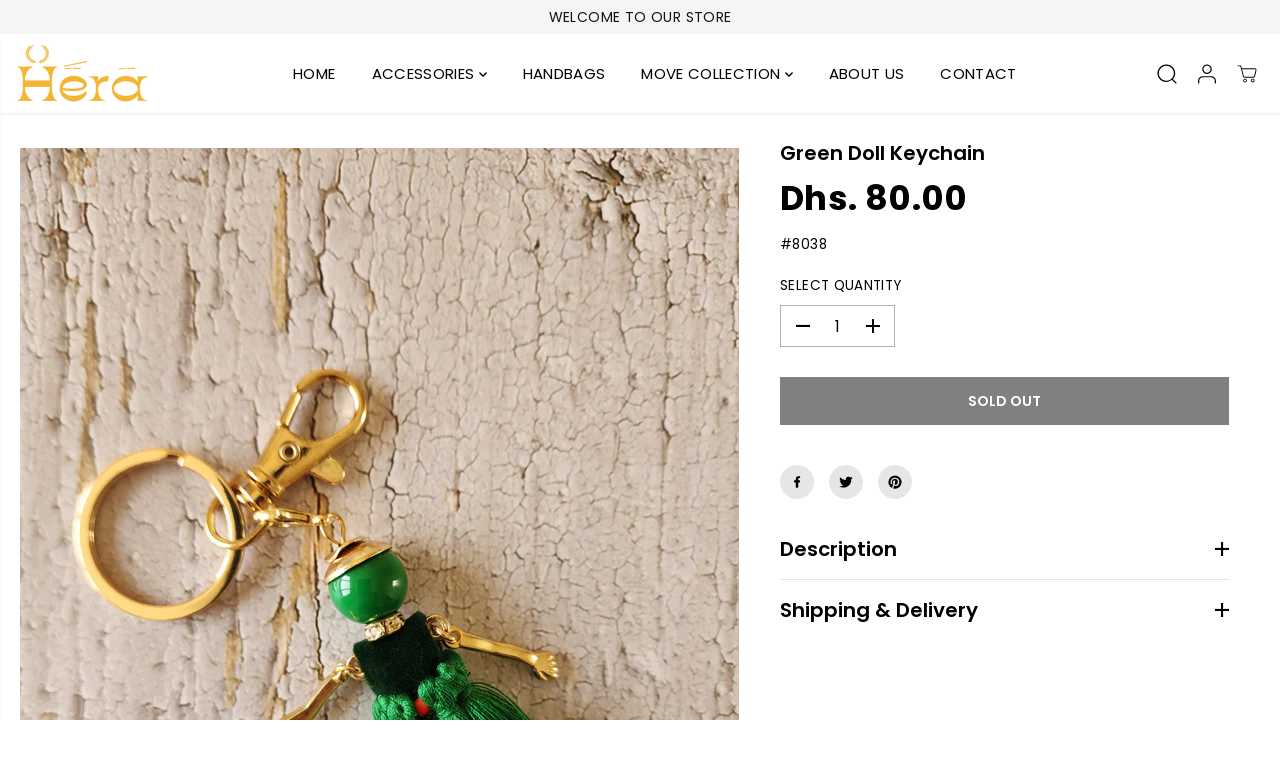

--- FILE ---
content_type: text/javascript
request_url: https://www.heraproducts.com/cdn/shop/t/9/assets/product.js?v=156578525423137588051725446428
body_size: 1622
content:
window.addEventListener("resize",function(event){findVisibleItems(),initProductSlider(),initProductThumbSlider()});function initProductSlider(section=document){let sliderMain=section.querySelector("[data-flickity-product-slider]");if(sliderMain){let optionContainer=sliderMain.getAttribute("data-flickity-product-slider");if(optionContainer){var options=JSON.parse(optionContainer);sliderMain.hasAttribute("data-mobile-only")?$(window).width()<768?sliderMain.classList.contains("flickity-enabled")||(productSlider=new Flickity(sliderMain,options),setTimeout(function(){productSlider.resize()},300)):sliderMain.classList.contains("flickity-enabled")&&productSlider.destroy():sliderMain.hasAttribute("data-desktop-only")?$(window).width()>=768?sliderMain.classList.contains("flickity-enabled")||(productSlider=new Flickity(sliderMain,options),setTimeout(function(){productSlider.resize()},300)):sliderMain.classList.contains("flickity-enabled")&&productSlider.destroy():sliderMain.classList.contains("flickity-enabled")||(productSlider=new Flickity(sliderMain,options),setTimeout(function(){productSlider.resize()},300)),productSlider&&productSlider.on("change",function(index){let sliderMain2=productSlider.$element[0];sliderMain2.querySelectorAll(".yv-youtube-video").forEach(video=>{video.contentWindow.postMessage('{"event":"command","func":"pauseVideo","args":""}',"*")}),sliderMain2.querySelectorAll(".yv-vimeo-video").forEach(video=>{video.contentWindow.postMessage('{"method":"pause"}',"*")}),sliderMain2.querySelectorAll("video").forEach(video=>video.pause())})}}}function initProductThumbSlider(section=document){let sliderMain=section.querySelector("[data-flickity-product-thumb-slider]");if(sliderMain){let optionContainer=sliderMain.getAttribute("data-flickity-product-thumb-slider");if(optionContainer){var options=JSON.parse(optionContainer);sliderMain.hasAttribute("data-mobile-only")?$(window).width()<768?sliderMain.classList.contains("flickity-enabled")||(productThumbSlider=new Flickity(sliderMain,options),productThumbSlider.resize()):sliderMain.classList.contains("flickity-enabled")&&productThumbSlider.destroy():sliderMain.hasAttribute("data-desktop-only")?$(window).width()>=768?sliderMain.classList.contains("flickity-enabled")||(productThumbSlider=new Flickity(sliderMain,options),productThumbSlider.resize()):sliderMain.classList.contains("flickity-enabled")&&productThumbSlider.destroy():sliderMain.classList.contains("flickity-enabled")||(productThumbSlider=new Flickity(sliderMain,options),productThumbSlider.resize()),productThumbSlider&&productThumbSlider.on("change",function(index){let sliderMain2=productThumbSlider.$element[0];sliderMain2.querySelectorAll(".yv-youtube-video").forEach(video=>{video.contentWindow.postMessage('{"event":"command","func":"pauseVideo","args":""}',"*")}),sliderMain2.querySelectorAll(".yv-vimeo-video").forEach(video=>{video.contentWindow.postMessage('{"method":"pause"}',"*")}),sliderMain2.querySelectorAll("video").forEach(video=>video.pause())})}}}var productMediaModel={loadShopifyXR(){Shopify.loadFeatures([{name:"shopify-xr",version:"1.0",onLoad:this.setupShopifyXR.bind(this)},{name:"model-viewer-ui",version:"1.0",onLoad:function(){document.querySelectorAll(".yv-product-model-item").forEach(model=>{let model3D=model.querySelector("model-viewer");model.modelViewerUI=new Shopify.ModelViewerUI(model3D),model3D.addEventListener("shopify_model_viewer_ui_toggle_play",function(evt){model.querySelectorAll(".close-product-model").forEach(el=>{el.classList.remove("hidden")}),productSlider&&(productSlider.options.draggable=!1,productSlider.updateDraggable())}.bind(this)),model3D.addEventListener("shopify_model_viewer_ui_toggle_pause",function(evt){model.querySelectorAll(".close-product-model").forEach(el=>{el.classList.add("hidden")}),productSlider&&(productSlider.options.draggable=!0,productSlider.updateDraggable())}.bind(this)),model.querySelectorAll(".close-product-model").forEach(el=>{el.addEventListener("click",function(){model3D&&model.modelViewerUI.pause()}.bind(this))})})}}])},setupShopifyXR(errors){if(!errors){if(!window.ShopifyXR){document.addEventListener("shopify_xr_initialized",()=>this.setupShopifyXR());return}document.querySelectorAll('[id^="product3DModel-"]').forEach(model=>{window.ShopifyXR.addModels(JSON.parse(model.textContent))}),window.ShopifyXR.setupXRElements()}}};window.addEventListener("DOMContentLoaded",()=>{let productModel=document.querySelectorAll('[id^="product3DModel-"]');productMediaModel&&productModel.length>0&&productMediaModel.loadShopifyXR()});function findVisibleItems(){let mainSliderParent=document.getElementById("yv-product-gallery-slider");if(mainSliderParent){var elements=mainSliderParent.getElementsByClassName("gallery-main-item"),thumbs=mainSliderParent.getElementsByClassName("gallery-thumbs-item");window.addEventListener("scroll",function(event){Array.from(elements).forEach(function(item){if(isOnScreen(item)){thumbs=mainSliderParent.getElementsByClassName("gallery-thumbs-item");var relatedThumb=mainSliderParent.querySelector('.gallery-thumbs-item[data-image="'+item.id+'"]');relatedThumb&&(Array.from(thumbs).forEach(function(thumb){thumb!=relatedThumb&&thumb.classList.remove("active")}),relatedThumb.classList.contains("active")||relatedThumb.classList.add("active"))}})})}if(document.getElementById("yvProductFeatureListwrapper")){let contentTabs=document.getElementsByClassName("yv-product-feature");window.addEventListener("scroll",function(event){Array.from(contentTabs).forEach(function(item){if(isOnScreen(item)){let headTabs=document.getElementsByClassName("feature-link");Array.from(headTabs).forEach(function(head){head.parentNode.classList.remove("active")});var relatedHead=document.querySelector('.feature-link[href="#'+item.id+'"]');relatedHead&&relatedHead.parentNode.classList.add("active")}})})}}function initStickyAddToCart(){let mainProductForm=document.querySelector('.main-product-form[action^="'+cartAdd+'"]');if(mainProductForm){let stickyBar=document.getElementById("yvProductStickyBar");stickyBar&&window.addEventListener("scroll",function(event){isOnScreen(mainProductForm,!0)||window.scrollY<mainProductForm.offsetTop?stickyBar.classList.remove("show"):stickyBar.classList.add("show")})}}function sizeChart(){var sizeChartInit=document.querySelectorAll(".sizeChart-label");if(sizeChartInit){var sizeChartModel=document.getElementById("sizeChartModel");if(sizeChartModel){var sizeChartClose=sizeChartModel.querySelector("#sizeChartClose");sizeChartInit.forEach(function(sizeChart2){sizeChart2.addEventListener("click",e=>{e.preventDefault(),sizeChartModel.fadeIn(100),document.querySelector("body").classList.add("sizeChartOpen"),focusElement=sizeChart2,sizeChartClose.focus()})}),sizeChartClose.addEventListener("click",()=>{document.querySelector("body").classList.remove("sizeChartOpen"),sizeChartModel.fadeOut(100),focusElement.focus(),focusElement=""})}}}const getMousePos=e=>{var pos=e.currentTarget.getBoundingClientRect();return{x:e.clientX-pos.left,y:e.clientY-pos.top}};let zoomIcon=document.querySelector("[zoom-icon]").getAttribute("zoom-icon");if(zoomIcon)var productZoomInit=function(){$(".yv-product-zoom").mouseenter(function(e){$(".yv-product-zoom").removeClass("show"),$(window).width()>1021&&$(this).addClass("show")}),$(".yv-product-zoom").mousemove(function(e){if($(window).width()>1021){let t=getMousePos(e);this.querySelector(".gallery-cursor").style.translate=`${t.x}px ${t.y}px`}}),$(".yv-product-zoom").mouseleave(function(e){$(".yv-product-zoom").removeClass("show")})};document.addEventListener("DOMContentLoaded",findVisibleItems,!1),document.addEventListener("shopify:section:load",findVisibleItems,!1),document.addEventListener("DOMContentLoaded",productZoomInit,!1),document.addEventListener("shopify:section:load",productZoomInit,!1),document.addEventListener("DOMContentLoaded",initProductSlider(),!1),document.addEventListener("DOMContentLoaded",initProductThumbSlider(),!1),document.addEventListener("shopify:section:load",function(event){initProductSlider(event.target),initProductThumbSlider(event.target)}),document.addEventListener("DOMContentLoaded",sizeChart,!1),document.addEventListener("shopify:section:load",sizeChart,!1),document.addEventListener("DOMContentLoaded",initStickyAddToCart,!1),document.addEventListener("shopify:section:load",initStickyAddToCart,!1),$(document).ready(function(){setTimeout(function(){var thumbnails=document.querySelector(".yv-product-gallery-thumbs-container"),lastKnownY=window.scrollY,currentTop=0;if(thumbnails){var initialTopOffset=parseInt(window.getComputedStyle(thumbnails).top);window.addEventListener("scroll",function(event){var bounds=thumbnails.getBoundingClientRect(),maxTop=bounds.top+window.scrollY-thumbnails.offsetTop+initialTopOffset,minTop=thumbnails.clientHeight-window.innerHeight;window.scrollY<lastKnownY?currentTop-=window.scrollY-lastKnownY:currentTop+=lastKnownY-window.scrollY,currentTop=Math.min(Math.max(currentTop,-minTop),maxTop,initialTopOffset),lastKnownY=window.scrollY,thumbnails.style.top="".concat(currentTop,"px")})}},1e3),jQuery("body").on("click",".gallery-thumbs-item",function(e){e.preventDefault();var destination=jQuery(this).attr("data-image"),top=10;top=jQuery(".shopify-section-main-header").height()+10,jQuery("#"+destination+".gallery-main-item").length>0&&jQuery("html,body").animate({scrollTop:jQuery("#"+destination+".gallery-main-item").offset().top-top})}),jQuery("body").on("click",".pdp-view-close",function(e){e.preventDefault(),jQuery("#yvProductStickyBar").remove()}),jQuery("body").on("click",".feature-link",function(e){e.preventDefault();let destination=jQuery(this).attr("href"),top=10;top=jQuery(".shopify-section-main-header").height()+90,jQuery(destination).length>0&&jQuery("html,body").animate({scrollTop:jQuery(destination).offset().top-top})}),jQuery("body").on("change",".sticky-bar-product-options",function(){let _section=jQuery(this).closest(".shopify-section"),option=jQuery(this).attr("data-name"),value=jQuery(this).val(),mainOption=_section.find('.productOption[name="'+option+'"]');if(mainOption.is(":radio"))_section.find('.productOption[name="'+option+'"][value="'+value+'"]').attr("checked",!0).trigger("click");else if(mainOption.val(value),document.querySelector("#"+_section.attr("id"))){let optionSelector=document.querySelector('.productOption[name="'+option+'"]');optionSelector&&optionSelector.dispatchEvent(new Event("change",{bubbles:!0}))}}),fancySelector&&Fancybox.bind(fancySelector,{touch:!1,thumbs:{autoStart:!0},on:{load:(fancybox,slide)=>{document.querySelectorAll(".yv-youtube-video").forEach(video=>{video.contentWindow.postMessage('{"event":"command","func":"pauseVideo","args":""}',"*")}),document.querySelectorAll(".yv-youtube-video").forEach(video=>{video.contentWindow.postMessage('{"method":"pause"}',"*")}),document.querySelectorAll("video").forEach(video=>video.pause());var fancyBoxContainer=$("body").find(".fancybox__container")},done:(fancybox,slide)=>{var fancyBoxContainer=$("body").find(".fancybox__container")}},Toolbar:{display:["close"]}});function playVideo(){currentVideo=$("[data-reel-content] video")[0],currentVideo&&(currentVideo.load(),currentVideo.play())}function pauseVideo(){currentVideo&&currentVideo.pause()}});
//# sourceMappingURL=/cdn/shop/t/9/assets/product.js.map?v=156578525423137588051725446428
